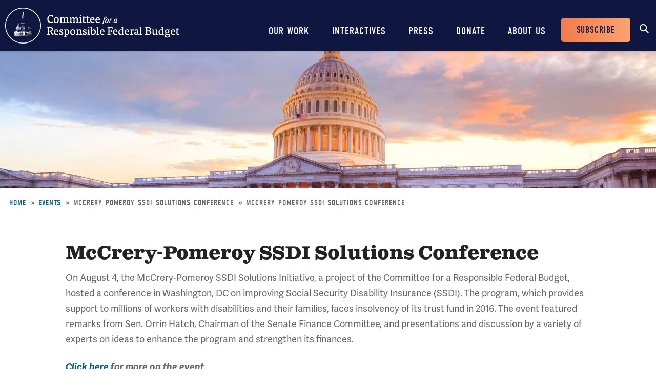

--- FILE ---
content_type: text/html; charset=UTF-8
request_url: https://www.crfb.org/events/mccrery-pomeroy-ssdi-solutions-conference
body_size: 5747
content:
<!DOCTYPE html>
<html lang="en" dir="ltr" prefix="og: https://ogp.me/ns#">
  <head>
    <meta charset="utf-8" />
<meta name="description" content="On August 4, the McCrery-Pomeroy SSDI Solutions Initiative, a project of the Committee for a Responsible Federal Budget, hosted a conference in Washington, DC on improving Social Security Disability Insurance (SSDI). The program, which provides support to millions of workers with disabilities and their families, faces insolvency of its trust fund in 2016. The event featured remarks from Sen. Orrin Hatch, Chairman of the Senate Finance Committee, and presentations and discussion by a variety of experts on ideas to enhance the program and strengthen its finances." />
<link rel="canonical" href="https://www.crfb.org/events/mccrery-pomeroy-ssdi-solutions-conference" />
<meta property="og:site_name" content="Committee for a Responsible Federal Budget" />
<meta property="og:type" content="website" />
<meta property="og:url" content="https://www.crfb.org/events/mccrery-pomeroy-ssdi-solutions-conference" />
<meta property="og:title" content="McCrery-Pomeroy SSDI Solutions Conference | Committee for a Responsible Federal Budget" />
<meta property="og:description" content="On August 4, the McCrery-Pomeroy SSDI Solutions Initiative, a project of the Committee for a Responsible Federal Budget, hosted a conference in Washington, DC on improving Social Security Disability Insurance (SSDI). The program, which provides support to millions of workers with disabilities and their families, faces insolvency of its trust fund in 2016. The event featured remarks from Sen. Orrin Hatch, Chairman of the Senate Finance Committee, and presentations and discussion by a variety of experts on ideas to enhance the program and strengthen its finances." />
<meta property="og:image" content="https://www.crfb.org/sites/default/files/images/crfb-og.jpeg" />
<meta name="Generator" content="Drupal 10 (https://www.drupal.org)" />
<meta name="MobileOptimized" content="width" />
<meta name="HandheldFriendly" content="true" />
<meta name="viewport" content="width=device-width, initial-scale=1.0" />
<script type="application/ld+json">{
    "@context": "https://schema.org",
    "@graph": [
        {
            "@type": "Organization",
            "@id": "https://www.crfb.org/",
            "name": "Committee for a Responsible Federal Budget",
            "url": "https://www.crfb.org/",
            "logo": {
                "@type": "ImageObject",
                "url": "https://www.crfb.org/sites/default/files/images/crfb-og.jpeg"
            }
        },
        {
            "@id": "https://www.crfb.org/events/mccrery-pomeroy-ssdi-solutions-conference",
            "description": "-On August 4, the McCrery-Pomeroy SSDI Solutions Initiative, a project of the Committee for a Responsible Federal Budget, hosted a conference in Washington, DC on improving Social Security Disability Insurance (SSDI). The program, which provides support to millions of workers with disabilities and their families, faces insolvency of its trust fund in 2016. The event featured remarks from Sen. Orrin Hatch, Chairman of the Senate Finance Committee, and presentations and discussion by a variety of experts on ideas to enhance the program and strengthen its finances.",
            "author": {
                "@type": "Organization",
                "@id": "https://www.crfb.org/",
                "name": "Committee for a Responsible Federal Budget",
                "url": "https://www.crfb.org/",
                "logo": {
                    "@type": "ImageObject",
                    "url": "https://www.crfb.org/sites/default/files/images/crfb-og.jpeg"
                }
            },
            "publisher": {
                "@type": "Organization",
                "@id": "https://www.crfb.org/",
                "name": "Committee for a Responsible Federal Budget",
                "url": "https://www.crfb.org/",
                "logo": {
                    "@type": "ImageObject",
                    "url": "https://www.crfb.org/sites/default/files/images/crfb-og.jpeg"
                }
            },
            "isAccessibleForFree": "True"
        },
        {
            "@type": "WebSite",
            "@id": "https://www.crfb.org/",
            "name": "Committee for a Responsible Federal Budget",
            "url": "https://www.crfb.org/",
            "potentialAction": {
                "@type": "SearchAction",
                "target": {
                    "@type": "EntryPoint",
                    "urlTemplate": "https://www.crfb.org//search?s={search_term_string}",
                    "inLanguage": "en-US"
                },
                "query": "https://www.crfb.org//search?s={search_term_string}",
                "query-input": "required name=search_term_string"
            },
            "publisher": {
                "@type": "Organization",
                "@id": "https://www.crfb.org/",
                "name": "Committee for a Responsible Federal Budget",
                "url": "https://www.crfb.org/",
                "logo": {
                    "@type": "ImageObject",
                    "url": "https://www.crfb.org/sites/default/files/images/crfb-og.jpeg"
                }
            }
        }
    ]
}</script>
<link rel="icon" href="/themes/custom/crfb/favicon.ico" type="image/vnd.microsoft.icon" />

    <meta http-equiv="x-ua-compatible" content="ie=edge">
    <link rel="apple-touch-icon" href="https://www.crfb.org/themes/custom/crfb/img/apple-touch-icon.png">

    <title>Event - McCrery-Pomeroy SSDI Solutions Conference</title>

    <meta name="viewport" content="width=device-width, initial-scale=1">

    <link rel="stylesheet" media="all" href="/sites/default/files/css/css_qYwsmSyLjF_qdehuOo3DZezxNqipNywKVugZIcTgLaY.css?delta=0&amp;language=en&amp;theme=crfb&amp;include=eJxdjUkOAjEMBD8U4SeNsjTIiuMg2wOE17MIJMStquvQtaNxTNtYGzSKzNrph1OV7L6oZMeXB9zzCZ7qNJBOG1n4_sx2LOSx5JVWgV3nBbr5zgH6HxJuIaydmu3nLIePJl8eGO-_B_GLPdU" />
<link rel="stylesheet" media="all" href="/sites/default/files/css/css_IW6YfYJPqcwWiF4ZTyGK9alTtQkVKSfeesKqVQuOMac.css?delta=1&amp;language=en&amp;theme=crfb&amp;include=eJxdjUkOAjEMBD8U4SeNsjTIiuMg2wOE17MIJMStquvQtaNxTNtYGzSKzNrph1OV7L6oZMeXB9zzCZ7qNJBOG1n4_sx2LOSx5JVWgV3nBbr5zgH6HxJuIaydmu3nLIePJl8eGO-_B_GLPdU" />

    <script src="/sites/default/files/js/js_Wfho6YCIj5BZwXarDmClh0HPYW-mgLkVMRrzgFW_XOw.js?scope=header&amp;delta=0&amp;language=en&amp;theme=crfb&amp;include=eJxLLkpL0i9OLsosKCnWSS6PL05NLErO0Iez4nMyk3RSK0pyMvOy9VOKSgsSc_SgXAC0DBcz"></script>


          <!-- Google Tag Manager -->
      <script>(function(w,d,s,l,i){w[l]=w[l]||[];w[l].push({'gtm.start':
            new Date().getTime(),event:'gtm.js'});var f=d.getElementsByTagName(s)[0],
          j=d.createElement(s),dl=l!='dataLayer'?'&l='+l:'';j.async=true;j.src=
          'https://www.googletagmanager.com/gtm.js?id='+i+dl;f.parentNode.insertBefore(j,f);
        })(window,document,'script','dataLayer','GTM-KTB8FBW');</script>
      <!-- End Google Tag Manager -->
      </head>
  <body class="not-front path-node page-node-4985 alias-events-mccrery-pomeroy-ssdi-solutions-conference page-node-type-events">
          <!-- Google Tag Manager (noscript) -->
      <noscript><iframe src="https://www.googletagmanager.com/ns.html?id=GTM-KTB8FBW" height="0" width="0" style="display:none;visibility:hidden"></iframe></noscript>
      <!-- End Google Tag Manager (noscript) -->
    
        <a href="#main_content" class="skip-link visually-hidden focusable">Skip to main content</a>

    
      <div class="dialog-off-canvas-main-canvas" data-off-canvas-main-canvas>
    


<header class="site-header">



  <div class="wrap">
    <h2 class="logo"><a href="https://www.crfb.org/">Committee for a Responsible Federal Budget</a></h2>

    <a href="#site-navigation" class="menu-toggle"><span>Menu</span></a>

    <div class="site-navigation" id="site-navigation">
      <div class="site-navigation--wrap">
        <div class="main-navigation">
            <nav role="navigation" aria-labelledby="block-mainnavigation-menu" id="block-mainnavigation">
            
  <h2 class="visually-hidden" id="block-mainnavigation-menu">Main navigation</h2>
  

        

              <ul region="site_header" class="menu-main">
                    <li class="menu-item has-children">
        <a href="/issue-areas" data-drupal-link-system-path="node/190">Our Work</a>
                  <span class="expander"></span>
                        <div class="menu-level-wrapper level-1">
        <ul class="menu">
                    <li class="menu-item has-children">
        <a href="/issue-areas" data-drupal-link-system-path="node/190">Issues</a>
                  <span class="expander"></span>
                        <div class="menu-level-wrapper level-2">
        <ul class="menu">
                    <li class="menu-item">
        <a href="/issue-area/budgets-projections" data-drupal-link-system-path="taxonomy/term/38">Budget &amp; Projections</a>
              </li>
                <li class="menu-item">
        <a href="/issue-area/health-care" data-drupal-link-system-path="taxonomy/term/63">Health Care</a>
              </li>
                <li class="menu-item">
        <a href="/issue-area/social-security" data-drupal-link-system-path="taxonomy/term/64">Social Security</a>
              </li>
                <li class="menu-item">
        <a href="/issue-area/other-spending" data-drupal-link-system-path="taxonomy/term/65">Other Spending</a>
              </li>
                <li class="menu-item">
        <a href="/issue-area/taxes" data-drupal-link-system-path="taxonomy/term/66">Taxes</a>
              </li>
                <li class="menu-item">
        <a href="/issue-area/budget-process" data-drupal-link-system-path="taxonomy/term/67">Budget Process</a>
              </li>
                <li class="menu-item">
        <a href="/issue-area/economics" data-drupal-link-system-path="taxonomy/term/68">Economics</a>
              </li>
                <li class="menu-item">
        <a href="/our-work/issues/recurring-reports" data-drupal-link-system-path="node/197">Recurring Reports</a>
              </li>
                <li class="menu-item">
        <a href="/budget-offsets-bank">Budget Offsets Bank</a>
              </li>
                <li class="menu-item">
        <a href="/our-work/issues/tax-gap-resources" data-drupal-link-system-path="node/232">Tax Gap</a>
              </li>
                <li class="menu-item">
        <a href="/our-work/issues/salt-deduction-resources" data-drupal-link-system-path="node/14192">SALT Deduction Resources</a>
              </li>
                <li class="menu-item">
        <a href="/blogs/budget-101" data-drupal-link-system-path="node/180663">Budget 101</a>
              </li>
                <li class="menu-item">
        <a href="/blogs/trump-cea-projections-tracker" data-drupal-link-system-path="node/217100">Trump CEA Tracker</a>
              </li>
        </ul>
    </div>  
              </li>
                <li class="menu-item has-children">
        <a href="/our-work/projects" data-drupal-link-system-path="node/14153">Projects</a>
                  <span class="expander"></span>
                        <div class="menu-level-wrapper level-2">
        <ul class="menu">
                    <li class="menu-item">
        <a href="/projects/trust-fund-solutions" data-drupal-link-system-path="node/74">Trust Fund Solutions</a>
              </li>
                <li class="menu-item">
        <a href="/project/health-savers-initiative" aria-label="Health Savers Initiative Project" data-drupal-link-system-path="node/14149">Health Savers Initiative</a>
              </li>
                <li class="menu-item">
        <a href="/project/tell-truth-about-social-security" data-drupal-link-system-path="node/250537">Tell the Truth</a>
              </li>
                <li class="menu-item">
        <a href="https://fixusnow.org/" target="_blank">FixUS</a>
              </li>
                <li class="menu-item">
        <a href="/project/fiscal-security-project" data-drupal-link-system-path="node/146136">Fiscal Security Project</a>
              </li>
                <li class="menu-item">
        <a href="/issue-area/us-budget-watch-2024" data-drupal-link-system-path="taxonomy/term/449">US Budget Watch 2024</a>
              </li>
                <li class="menu-item">
        <a href="/our-work/projects/other-projects" data-drupal-link-system-path="node/14181">Other Projects</a>
              </li>
        </ul>
    </div>  
              </li>
        </ul>
    </div>  
              </li>
                <li class="menu-item has-children">
        <a href="/interactives" data-drupal-link-system-path="node/14359">Interactives</a>
                  <span class="expander"></span>
                        <div class="menu-level-wrapper level-1">
        <ul class="menu">
                    <li class="menu-item">
        <a href="/debtfixer" data-drupal-link-system-path="node/14180">Debt Fixer</a>
              </li>
                <li class="menu-item">
        <a href="/debt-thermometer" data-drupal-link-system-path="node/19865">Debt Thermometer</a>
              </li>
                <li class="menu-item">
        <a href="https://www.futurebudget.org/" target="_blank">Budgeting for the Future</a>
              </li>
                <li class="menu-item">
        <a href="/interactives/insolvency-countdown">Insolvency Countdown</a>
              </li>
                <li class="menu-item">
        <a href="https://www.crfb.org/socialsecurityreformer/">Social Security Reformer</a>
              </li>
                <li class="menu-item">
        <a href="/interactives/how-old-will-you-be" data-drupal-link-system-path="node/14182">How Old Will You Be?</a>
              </li>
                <li class="menu-item">
        <a href="/interactives/is-it-worth-it" data-drupal-link-system-path="node/15987">Is It Worth It?</a>
              </li>
                <li class="menu-item">
        <a href="https://www.covidmoneytracker.org/">COVID Money Tracker</a>
              </li>
                <li class="menu-item">
        <a href="/build-your-own-tax-extensions" data-drupal-link-system-path="node/32656">Build Your Own Tax Extensions</a>
              </li>
                <li class="menu-item">
        <a href="https://www.crfb.org/build-your-own-child-tax-credit">Build Your Own Child Tax Credit</a>
              </li>
        </ul>
    </div>  
              </li>
                <li class="menu-item">
        <a href="/press-releases" data-drupal-link-system-path="node/193">Press</a>
              </li>
                <li class="menu-item">
        <a href="/donate" data-drupal-link-system-path="node/127">Donate</a>
              </li>
                <li class="menu-item has-children">
        <a href="/about-us" data-drupal-link-system-path="node/87">About Us</a>
                  <span class="expander"></span>
                        <div class="menu-level-wrapper level-1">
        <ul class="menu">
                    <li class="menu-item">
        <a href="/staff-members" data-drupal-link-system-path="node/104">Staff Members</a>
              </li>
                <li class="menu-item">
        <a href="/board-members" data-drupal-link-system-path="node/105">Board Members</a>
              </li>
                <li class="menu-item">
        <a href="/media-coverage" data-drupal-link-system-path="node/194">Media Coverage</a>
              </li>
                <li class="menu-item">
        <a href="/events" data-drupal-link-system-path="node/188">Events</a>
              </li>
                <li class="menu-item">
        <a href="/about-us/job-opportunities" data-drupal-link-system-path="node/189">Job Opportunities</a>
              </li>
                <li class="menu-item">
        <a href="/about-us/request-speaker" data-drupal-link-system-path="node/14155">Request a Speaker</a>
              </li>
        </ul>
    </div>  
              </li>
        </ul>
      


  </nav>

        </div> <!-- /.main-navigation -->

        <div class="header-buttons">
          <nav role="navigation" aria-labelledby="block-headerbuttons-menu" id="block-headerbuttons">
            
  <h2 class="visually-hidden" id="block-headerbuttons-menu">Header Buttons</h2>
  

        

              <ul region="site_header" class="menu-header-buttons menu">
                    <li class="menu-item">
        <a href="/subscribe" data-drupal-link-system-path="node/168">Subscribe</a>
              </li>
        </ul>
  


  </nav>

        </div> <!-- /.main-navigation -->

        <div class="site-search">
          <div id="block-cwsearch" class="block block-cw-search">
          <div class="cw-search block block-search container-inline" id="block-cw-search" role="search">
  <form action="/search" id="search-block-form" accept-charset="UTF-8">
    <div class="form-item form-no-label">
      <label for="cw-search-keys" class="visually-hidden">Search</label>
      <input title="Enter the terms you wish to search for." placeholder="Search" type="search" id="cw-search-keys" name="s" value="" size="15" maxlength="128" class="form-search">
    </div>

    <div class="form-actions form-wrapper" id="cw-search-actions">
      <input type="submit" id="cw-search-submit" value="Search" class="button form-submit">
    </div>
  </form>

  <span class="block-search__toggle">Toggle Search</span>
</div>

  </div>

        </div> <!-- /.site-search -->
      </div>
    </div> <!-- /.site-navigation -->


  </div> <!-- /.wrap -->

</header> <!-- /.site-header -->



<section id="main_content"  class="main-content">

      
  <div class="region--content">
    <div id="block-crfb-content" class="block block-system block-system-main-block block--crfb-content">
  
    
      

<article  class="node node--type--events events node--view-mode--full full">

  
  <div class="header-image"></div>

      
  <div class="region--page-header">
    <div id="block-breadcrumbs" class="block block-system block-system-breadcrumb-block block--breadcrumbs">
  
    
        <nav role="navigation" aria-labelledby="system-breadcrumb">
    <h2 id="system-breadcrumb" class="visually-hidden">Breadcrumb</h2>
    <ol>
          <li>
                  <a href="/">Home</a>
              </li>
          <li>
                  <a href="https://www.crfb.org/events">Events</a>
              </li>
          <li>
                  mccrery-pomeroy-ssdi-solutions-conference
              </li>
          <li>
                  McCrery-Pomeroy SSDI Solutions Conference
              </li>
        </ol>
  </nav>

  </div>

  </div>

  
      
  
  <div class="page-content">

    

          
  <div class="region--admin-controls">
    <div data-drupal-messages-fallback class="hidden"></div>

  </div>

    
    <div class="content-wrap no-sidebar">

      <div class="1">

        <div class="page-title">
          <div class="wrap">
            <h1 class="headline"><span class="field field--name-title field--type-string field--label-hidden">McCrery-Pomeroy SSDI Solutions Conference</span>
</h1>
          </div>
        </div> <!-- /.page-title -->

                  
        
        
        
                
        <div class="body-wrap">
<div class="clearfix text-formatted node-field content-field body" data-item-count="1">
        <div data-item="0"><p>On August 4, the McCrery-Pomeroy SSDI Solutions Initiative, a project of the Committee for a Responsible Federal Budget, hosted a conference in Washington, DC on improving Social Security Disability Insurance (SSDI). The program, which provides support to millions of workers with disabilities and their families, faces insolvency of its trust fund in 2016. The event featured remarks from Sen. Orrin Hatch, Chairman of the Senate Finance Committee, and presentations and discussion by a variety of experts on ideas to enhance the program and strengthen its finances.</p>
<p><strong><em><a href="https://ssdisolutions.org/2015-conference">Click here</a> for more on the event.</em></strong></p>
<p><iframe allowfullscreen="" frameborder="0" height="315" src="https://www.youtube.com/embed/videoseries?list=PL7q_9B01jjT2Q1uQ5Zx_FpZZLvvz69Gvb" width="560"></iframe></p>
</div>
  </div>
</div> 
        
        
        

                  
        
      </div>
      
    </div> 
    
          
    
  </div> 
</article>

  </div>

  </div>

  
</section> 



<footer class="site-footer">

  <div class="wrapper">
    <div class="site-footer__social-media">
      <nav role="navigation" aria-labelledby="block-socialmedia-menu" id="block-socialmedia">
            
  <h2 class="visually-hidden" id="block-socialmedia-menu">Social Media</h2>
  

        
        <h4 class="site-footer__social-media-title">Stay Connected</h4>
    <ul region="site_footer" class="menu menu--social-media">
                
      <li class="social-media-item">
        <a href="https://www.facebook.com/BudgetHawks" target="_blank" aria-label="Facebook" rel="noopener noreferrer">
          <span class="icon icon--facebook" aria-hidden="true"></span>
          <span class="social-media-item__title">Facebook</span>
        </a>
      </li>
                
      <li class="social-media-item">
        <a href="https://twitter.com/BudgetHawks" target="_blank" aria-label="Twitter" rel="noopener noreferrer">
          <span class="icon icon--twitter" aria-hidden="true"></span>
          <span class="social-media-item__title">Twitter</span>
        </a>
      </li>
                
      <li class="social-media-item">
        <a href="https://www.linkedin.com/company/committee-for-a-responsible-federal-budget" target="_blank" aria-label="LinkedIn" rel="noopener noreferrer">
          <span class="icon icon--linkedin" aria-hidden="true"></span>
          <span class="social-media-item__title">LinkedIn</span>
        </a>
      </li>
                
      <li class="social-media-item">
        <a href="https://www.youtube.com/user/BudgetHawks" target="_blank" aria-label="YouTube" rel="noopener noreferrer">
          <span class="icon icon--youtube" aria-hidden="true"></span>
          <span class="social-media-item__title">YouTube</span>
        </a>
      </li>
        </ul>
  


  </nav>

    </div>
    <div class="site-footer__content">
      <nav role="navigation" aria-labelledby="block-crfb-footer-menu" id="block-crfb-footer">
            
  <h2 class="visually-hidden" id="block-crfb-footer-menu">Footer menu</h2>
  

        

              <ul region="site_footer" class="menu-footer menu">
                    <li class="menu-item">
        <a href="/contact" data-drupal-link-system-path="node/14154">Contact Us</a>
              </li>
                <li class="menu-item">
        <a href="/copyright-using-committee-responsible-federal-budget-content" data-drupal-link-system-path="node/99">Copyright Policy</a>
              </li>
        </ul>
  


  </nav>

      <div class="site-footer__copyright">
        &copy; 2026 Committee for a Responsible Federal Budget, All rights reserved.<br>
        1025 Connecticut Avenue N.W., Suite 1100, Washington, DC 20036 | Phone: 202-596-3597
      </div>
    </div>
  </div>

</footer> <!-- /.site-footer -->



  </div>

    

    <script type="application/json" data-drupal-selector="drupal-settings-json">{"path":{"baseUrl":"\/","pathPrefix":"","currentPath":"node\/4985","currentPathIsAdmin":false,"isFront":false,"currentLanguage":"en"},"pluralDelimiter":"\u0003","suppressDeprecationErrors":true,"data":{"extlink":{"extTarget":true,"extTargetAppendNewWindowDisplay":true,"extTargetAppendNewWindowLabel":"(opens in a new window)","extTargetNoOverride":true,"extNofollow":false,"extTitleNoOverride":false,"extNoreferrer":true,"extFollowNoOverride":false,"extClass":"0","extLabel":"(link is external)","extImgClass":false,"extSubdomains":true,"extExclude":"","extInclude":"","extCssExclude":"","extCssInclude":"","extCssExplicit":"","extAlert":false,"extAlertText":"This link will take you to an external web site. We are not responsible for their content.","extHideIcons":false,"mailtoClass":"0","telClass":"","mailtoLabel":"(link sends email)","telLabel":"(link is a phone number)","extUseFontAwesome":false,"extIconPlacement":"append","extPreventOrphan":false,"extFaLinkClasses":"fa fa-external-link","extFaMailtoClasses":"fa fa-envelope-o","extAdditionalLinkClasses":"","extAdditionalMailtoClasses":"","extAdditionalTelClasses":"","extFaTelClasses":"fa fa-phone","allowedDomains":[],"extExcludeNoreferrer":""}},"user":{"uid":0,"permissionsHash":"97453aa3bab87aa016ac5c6086a378eb080e73c3061a9d33d176f65d6fa35e2c"}}</script>
<script src="/sites/default/files/js/js_z-cygPtzNwVWSs_7-n0xbuwW4b9nZ5aZz7KgINPB3bY.js?scope=footer&amp;delta=0&amp;language=en&amp;theme=crfb&amp;include=eJxLLkpL0i9OLsosKCnWSS6PL05NLErO0Iez4nMyk3RSK0pyMvOy9VOKSgsSc_SgXAC0DBcz"></script>


  </body>
</html>
